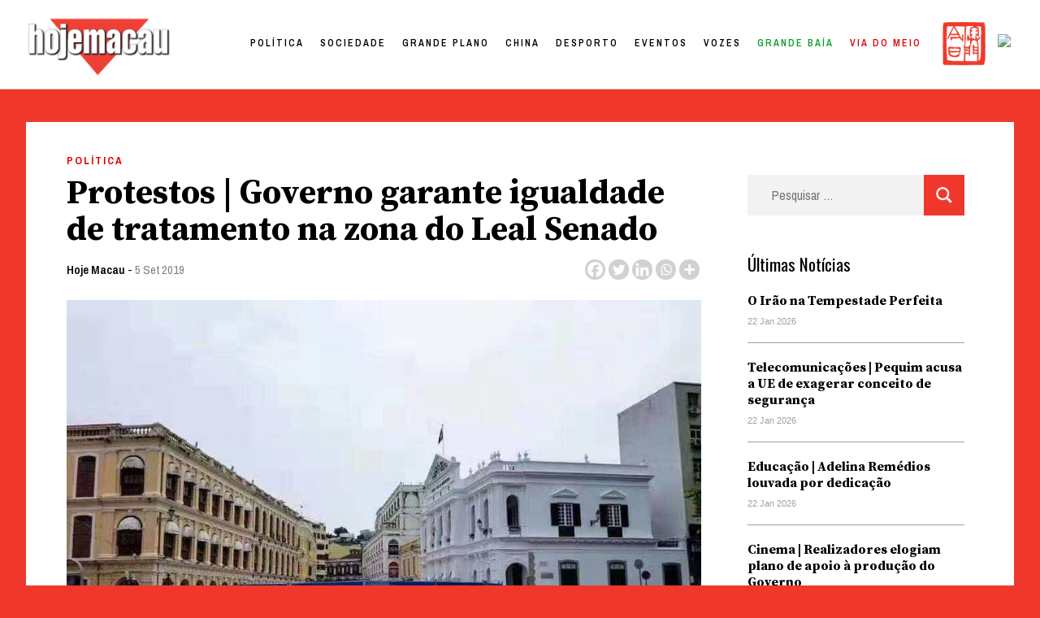

--- FILE ---
content_type: text/css; charset=utf-8
request_url: https://hojemacau.com.mo/wp-content/plugins/issuu-panel/assets/css/issuu-painel-documents.min.css?ver=1769073401
body_size: 1202
content:
@charset "utf-8";body.issuu-panel-noscroll{position:fixed;overflow-y:hidden;overflow-x:hidden}.issuu-iframe{margin-bottom:20px}.issuu-painel-list,.issuu-painel-list *{-webkit-box-sizing:border-box;-moz-box-sizing:border-box;box-sizing:border-box}.issuu-painel-list,.issuu-painel-list>.issuu-document-row{display:block}.issuu-painel-list>.issuu-document-row>.document-cell{padding:8px;background-color:#fff;box-shadow:1px 1px 3px rgba(0,0,0,.6);margin-bottom:10px}@media(max-width:767px){.issuu-painel-list>.issuu-document-row>.document-cell{max-width:250px;margin-right:auto;margin-left:auto}}@media(min-width:768px){.issuu-painel-list>.issuu-document-row{width:100%;float:left}.issuu-painel-list>.issuu-document-row>.document-cell{float:left;width:calc(33.33333% - 26px);margin-right:39px}.issuu-painel-list>.issuu-document-row>.document-cell:last-child{margin-right:0}}.issuu-painel-list>.issuu-document-row>.document-cell>a{width:100%}.issuu-painel-list>.issuu-document-row>.document-cell>a>img{width:inherit;height:auto}.issuu-painel-list:after{content:" ";display:table;clear:both}.issuu-painel-paginate{margin-top:8px;margin-bottom:8px}.issuu-painel-paginate>.issuu-painel-page-numbers{font-size:12px;display:inline-block}.issuu-painel-paginate>.issuu-painel-page-numbers>.issuu-painel-number-page{border-right:1px solid #ee5226;padding:3px 7px;color:#ee5226;text-decoration:none;display:inline-block;line-height:12px}.issuu-painel-paginate>.issuu-painel-page-numbers>span.issuu-painel-number-page{color:#333}.issuu-painel-paginate>.issuu-painel-page-numbers>span.issuu-painel-number-page.issuu-painel-continue{color:#ee5226}.issuu-painel-paginate>.issuu-painel-page-numbers>.issuu-painel-number-page:last-child{border-right:none}.issuu-painel-paginate>.issuu-painel-number-text{color:#ee5226;text-decoration:none;font-size:12px}.issuu-painel-paginate>.issuu-painel-number-text:hover{color:#ee5226;text-decoration:none}#issuu-panel-reader{background-color:rgba(0,24,0,.95);width:100%;position:fixed;top:0;left:0;bottom:0;padding:20px 50px;z-index:99999}#botao-issuu{background-image:url(https://dividebytwo.ovh/wp-content/plugins/issuu-panel/includes/reader/img/botao.png);-webkit-background-size:100px;background-size:100px;background-position:center;background-repeat:no-repeat;width:100%;min-height:100%}#issuu-panel-reader>#ip-iframe-reader{position:relative;display:block;width:100%;min-height:100%;border:0;z-index:20}#issuu-panel-reader>#ip-iframe-reader::-webkit-scrollbar{width:8px}#issuu-panel-reader>#ip-iframe-reader::-webkit-scrollbar:horizontal{height:8px}#issuu-panel-reader>#ip-iframe-reader::-webkit-scrollbar-corner,#issuu-panel-reader>#ip-iframe-reader::-webkit-scrollbar-track{background-color:rgba(0,24,0,.894)}#issuu-panel-reader>#ip-iframe-reader::-webkit-scrollbar-thumb{background-color:#069;box-shadow:inset 2px 2px 5px rgba(255,255,255,.6);border-radius:4px}#issuu-panel-reader-tools{height:50px;width:calc(100% - 150px);margin:0 75px;position:absolute;bottom:5px;left:0;text-align:center;z-index:31}.issuu-panel-reader-tools{cursor:pointer;display:inline-block;background-image:url(https://dividebytwo.ovh/wp-content/plugins/issuu-panel/includes/reader/img/tools.png);background-repeat:no-repeat;-webkit-background-size:200px 50px;background-size:200px 50px;width:37px;height:50px}.issuu-panel-reader-tools.ip-zoom-max{background-position:0 0}.issuu-panel-reader-tools.ip-zoom-more{background-position:-37px 0}.issuu-panel-reader-tools.ip-zoom-minus{background-position:-74px 0}.issuu-panel-reader-tools.ip-zoom-min{background-position:-111px 0}.issuu-panel-reader-tools.ip-close-reader{width:52px;background-position:-148px 0}@media (min-width:768px){#issuu-panel-reader>#ip-iframe-reader{margin:0 auto;width:990px}}@media (min-width:992px){#issuu-panel-reader>#ip-iframe-reader{width:1024px}}#issuu-panel-reader>nav,#issuu-panel-reader>nav>ul{position:absolute;list-style:none;top:0;left:0;right:0;bottom:0;margin:0;padding:0;z-index:19}#issuu-panel-reader>nav>ul>li{position:absolute;top:0;padding:0 20px;min-height:100%;width:75px;transition:background-color .25s ease-in}#issuu-panel-reader>nav>ul>li:nth-child(1){left:0}#issuu-panel-reader>nav>ul>li:nth-child(2){right:0}#issuu-panel-reader>nav>ul>li:hover{background-color:rgba(0,0,0,.3)}#issuu-panel-reader>nav>ul>li>a.ip-reader-navigation{background-image:url(https://dividebytwo.ovh/wp-content/plugins/issuu-panel/includes/reader/img/navigation.png);background-repeat:no-repeat;position:inherit;min-height:100%;width:35px;cursor:pointer;-webkit-background-size:60px 46.4px;background-size:60px 46.4px;-ms-background-position-y:95%;background-position-y:95%}#issuu-panel-reader>nav>ul>li>a#ip-reader-prev{-ms-background-position-x:4px;background-position-x:4px}#issuu-panel-reader>nav>ul>li>a#ip-reader-next{-ms-background-position-x:-29px;background-position-x:-29px}@media (min-width:768px){#issuu-panel-reader-tools{margin:0 90px;width:calc(100% - 180px)}#issuu-panel-reader>nav>ul>li{width:90px}#issuu-panel-reader>nav>ul>li>a.ip-reader-navigation{width:50px;-ms-background-position-y:center;background-position-y:center;-webkit-background-size:90px 69.6px;background-size:90px 69.6px}#issuu-panel-reader>nav>ul>li>a#ip-reader-next{-ms-background-position-x:-45px;background-position-x:-45px}}